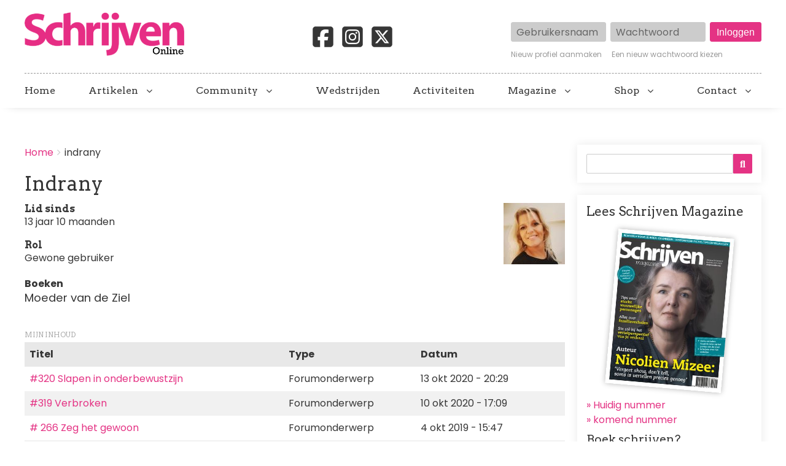

--- FILE ---
content_type: text/html; charset=UTF-8
request_url: https://schrijvenonline.org/gebruiker/indrany
body_size: 14428
content:
<!DOCTYPE html>
<html lang="nl" dir="ltr" prefix="og: https://ogp.me/ns#" class="no-js adaptivetheme">
  <head>
    <!-- Google Tag Manager -->
      <script>(function(w,d,s,l,i){w[l]=w[l]||[];w[l].push({'gtm.start':
      new Date().getTime(),event:'gtm.js'});var f=d.getElementsByTagName(s)[0],
      j=d.createElement(s),dl=l!='dataLayer'?'&l='+l:'';j.async=true;j.src=
      'https://www.googletagmanager.com/gtm.js?id='+i+dl;f.parentNode.insertBefore(j,f);
      })(window,document,'script','dataLayer','GTM-5P88HHH');</script>
    <!-- End Google Tag Manager -->
    <link rel="stylesheet" href="https://cdnjs.cloudflare.com/ajax/libs/font-awesome/6.7.2/css/brands.min.css" integrity="sha512-58P9Hy7II0YeXLv+iFiLCv1rtLW47xmiRpC1oFafeKNShp8V5bKV/ciVtYqbk2YfxXQMt58DjNfkXFOn62xE+g==" crossorigin="anonymous" referrerpolicy="no-referrer">
    
    <meta charset="utf-8" />
<noscript><style>form.antibot * :not(.antibot-message) { display: none !important; }</style>
</noscript><meta name="description" content="Schrijven Online" />
<link rel="canonical" href="https://schrijvenonline.org/gebruiker/indrany" />
<meta name="Generator" content="Drupal 9 (https://www.drupal.org)" />
<meta name="MobileOptimized" content="width" />
<meta name="HandheldFriendly" content="true" />
<meta name="viewport" content="width=device-width, initial-scale=1.0" />
<link rel="icon" href="/sites/schrijvenonline.org/files/favicon-so_0.png" type="image/png" />

    <title>Indrany | Schrijven Online</title>
    <link rel="stylesheet" media="all" href="/sites/schrijvenonline.org/files/css/css_j5fMGzn-kbfnXbQLsHSui7wqiSSn6T_EbHibVGVxEIc.css" />
<link rel="stylesheet" media="all" href="/sites/schrijvenonline.org/files/css/css_8b6lmBriTqSWxlnYQwtMZrHph1VeOgY2Qfavhor7X0w.css" />

    <script src="/core/assets/vendor/modernizr/modernizr.min.js?v=3.11.7"></script>
<script src="/core/misc/modernizr-additional-tests.js?v=3.11.7"></script>

  </head><body role="document" class="layout-type--page-layout user-logged-out path-not-frontpage path-user path-gebruiker-indrany theme-name--schrijven-online">
    <!-- Google Tag Manager (noscript) -->
      <noscript><iframe src="https://www.googletagmanager.com/ns.html?id=GTM-5P88HHH" height="0" width="0" style="display:none;visibility:hidden"></iframe></noscript>
    <!-- End Google Tag Manager (noscript) -->
        <a href="#block-schrijven-online-content" class="visually-hidden focusable skip-link">Overslaan en naar de inhoud gaan</a>
    
      <div class="dialog-off-canvas-main-canvas" data-off-canvas-main-canvas>
    
<div class="page js-layout">
  <div data-at-row="header" class="l-header l-row">
  
  <header class="l-pr page__row pr-header" role="banner" id="masthead">
    <div class="l-rw regions container pr-header__rw arc--1 hr--1" data-at-regions="">
      <div  data-at-region="1" data-at-block-count="2" class="l-r region pr-header__header-first" id="rid-header-first"><div id="block-schrijven-online-branding" class="l-bl block block-branding block-config-provider--system block-plugin-id--system-branding-block has-logo" id="system-branding-block">
  <div class="block__inner block-branding__inner">

    <div class="block__content block-branding__content site-branding"><a href="/" title="Home" itemprop="url" rel="home" class="site-branding__logo-link"><img src="/sites/schrijvenonline.org/files/logo-so2_0.png" alt="Home" itemprop="logo" class="site-branding__logo-img" /></a></div></div>
</div>
<div id="block-socialmedia-2" class="l-bl block block-config-provider--block-content block-plugin-id--block-content-f7ac6c2b-bb78-43f7-a936-de25c64a16c2 block--type-basic block--view-mode-full"id="block-contentf7ac6c2b-bb78-43f7-a936-de25c64a16c2">
  <div class="block__inner">

    <div class="block__content"><div class="clearfix text-formatted field field-block-content--body field-formatter-text-default field-name-body field-type-text-with-summary field-label-hidden has-single"><div class="field__items"><div class="field__item"><a href="https://www.facebook.com/SchrijvenMagazine/" target="_blank"><svg xmlns="http://www.w3.org/2000/svg" viewBox="0 0 640 640"><path d="M160 96C124.7 96 96 124.7 96 160L96 480C96 515.3 124.7 544 160 544L258.2 544L258.2 398.2L205.4 398.2L205.4 320L258.2 320L258.2 286.3C258.2 199.2 297.6 158.8 383.2 158.8C399.4 158.8 427.4 162 438.9 165.2L438.9 236C432.9 235.4 422.4 235 409.3 235C367.3 235 351.1 250.9 351.1 292.2L351.1 320L434.7 320L420.3 398.2L351 398.2L351 544L480 544C515.3 544 544 515.3 544 480L544 160C544 124.7 515.3 96 480 96L160 96z"/></svg></a><a href="https://www.instagram.com/schrijvenmagazine/" target="_blank"><svg xmlns="http://www.w3.org/2000/svg" viewBox="0 0 640 640"><path d="M290.4 275.7C274 286 264.5 304.5 265.5 323.8C266.6 343.2 278.2 360.4 295.6 368.9C313.1 377.3 333.8 375.5 349.6 364.3C366 354 375.5 335.5 374.5 316.2C373.4 296.8 361.8 279.6 344.4 271.1C326.9 262.7 306.2 264.5 290.4 275.7zM432.7 207.3C427.5 202.1 421.2 198 414.3 195.3C396.2 188.2 356.7 188.5 331.2 188.8C327.1 188.8 323.3 188.9 320 188.9C316.7 188.9 312.8 188.9 308.6 188.8C283.1 188.5 243.8 188.1 225.7 195.3C218.8 198 212.6 202.1 207.3 207.3C202 212.5 198 218.8 195.3 225.7C188.2 243.8 188.6 283.4 188.8 308.9C188.8 313 188.9 316.8 188.9 320C188.9 323.2 188.9 327 188.8 331.1C188.6 356.6 188.2 396.2 195.3 414.3C198 421.2 202.1 427.4 207.3 432.7C212.5 438 218.8 442 225.7 444.7C243.8 451.8 283.3 451.5 308.8 451.2C312.9 451.2 316.7 451.1 320 451.1C323.3 451.1 327.2 451.1 331.4 451.2C356.9 451.5 396.2 451.9 414.3 444.7C421.2 442 427.4 437.9 432.7 432.7C438 427.5 442 421.2 444.7 414.3C451.9 396.3 451.5 356.9 451.2 331.3C451.2 327.1 451.1 323.2 451.1 319.9C451.1 316.6 451.1 312.8 451.2 308.5C451.5 283 451.9 243.6 444.7 225.5C442 218.6 437.9 212.4 432.7 207.1L432.7 207.3zM365.6 251.8C383.7 263.9 396.2 282.7 400.5 304C404.8 325.3 400.3 347.5 388.2 365.6C382.2 374.6 374.5 382.2 365.6 388.2C356.7 394.2 346.6 398.3 336 400.4C314.7 404.6 292.5 400.2 274.4 388.1C256.3 376 243.8 357.2 239.5 335.9C235.2 314.6 239.7 292.4 251.7 274.3C263.7 256.2 282.6 243.7 303.9 239.4C325.2 235.1 347.4 239.6 365.5 251.6L365.6 251.6zM394.8 250.5C391.7 248.4 389.2 245.4 387.7 241.9C386.2 238.4 385.9 234.6 386.6 230.8C387.3 227 389.2 223.7 391.8 221C394.4 218.3 397.9 216.5 401.6 215.8C405.3 215.1 409.2 215.4 412.7 216.9C416.2 218.4 419.2 220.8 421.3 223.9C423.4 227 424.5 230.7 424.5 234.5C424.5 237 424 239.5 423.1 241.8C422.2 244.1 420.7 246.2 419 248C417.3 249.8 415.1 251.2 412.8 252.2C410.5 253.2 408 253.7 405.5 253.7C401.7 253.7 398 252.6 394.9 250.5L394.8 250.5zM544 160C544 124.7 515.3 96 480 96L160 96C124.7 96 96 124.7 96 160L96 480C96 515.3 124.7 544 160 544L480 544C515.3 544 544 515.3 544 480L544 160zM453 453C434.3 471.7 411.6 477.6 386 478.9C359.6 480.4 280.4 480.4 254 478.9C228.4 477.6 205.7 471.7 187 453C168.3 434.3 162.4 411.6 161.2 386C159.7 359.6 159.7 280.4 161.2 254C162.5 228.4 168.3 205.7 187 187C205.7 168.3 228.5 162.4 254 161.2C280.4 159.7 359.6 159.7 386 161.2C411.6 162.5 434.3 168.3 453 187C471.7 205.7 477.6 228.4 478.8 254C480.3 280.3 480.3 359.4 478.8 385.9C477.5 411.5 471.7 434.2 453 452.9L453 453z"/></svg></a><a href="https://x.com/schrijvenonline" target="_blank"><svg xmlns="http://www.w3.org/2000/svg" viewBox="0 0 640 640"><path d="M160 96C124.7 96 96 124.7 96 160L96 480C96 515.3 124.7 544 160 544L480 544C515.3 544 544 515.3 544 480L544 160C544 124.7 515.3 96 480 96L160 96zM457.1 180L353.3 298.6L475.4 460L379.8 460L305 362.1L219.3 460L171.8 460L282.8 333.1L165.7 180L263.7 180L331.4 269.5L409.6 180L457.1 180zM419.3 431.6L249.4 206.9L221.1 206.9L392.9 431.6L419.3 431.6z"/></svg></a></div></div>
</div>
</div></div>
</div>
<div id="block-userlogin" class="l-bl block block-config-provider--user block-plugin-id--user-login-block"id="user-login-block">
  <div class="block__inner">

    <div class="block__content"><form class="user-login-form has-placeholders antibot" data-drupal-selector="user-login-form" data-action="/gebruiker/indrany?destination=/gebruiker/indrany" action="/antibot" method="post" id="user-login-form" accept-charset="UTF-8" role="form">
  <noscript>
  <div class="antibot-no-js antibot-message antibot-message-warning">JavaScript moet ingeschakeld zijn om dit formulier te kunnen gebruiken.</div>
</noscript>
<div class="js-form-item form-item js-form-type-textfield form-type-textfield js-form-item-name form-item-name form-no-label">
      <label for="edit-name" class="visually-hidden js-form-required form-required">Gebruikersnaam</label>
        <input autocorrect="none" autocapitalize="none" spellcheck="false" placeholder="Gebruikersnaam" data-drupal-selector="edit-name" type="text" id="edit-name" name="name" value="" size="15" maxlength="60" class="form-text required" required="required" aria-required="true" />

        </div>
<div class="js-form-item form-item js-form-type-password form-type-password js-form-item-pass form-item-pass form-no-label">
      <label for="edit-pass" class="visually-hidden js-form-required form-required">Wachtwoord</label>
        <input placeholder="Wachtwoord" data-drupal-selector="edit-pass" type="password" id="edit-pass" name="pass" size="15" maxlength="128" class="form-text required" required="required" aria-required="true" />

        </div>
<input autocomplete="off" data-drupal-selector="form-vjtgyeormiq6cfvutx6gqojuarf4rkuyn1ul7qjbdxm" type="hidden" name="form_build_id" value="form-vjtgyeOrmiQ6cfvutX6gQojUarf4rkuyN1uL7QJBdxM" />
<input data-drupal-selector="edit-user-login-form" type="hidden" name="form_id" value="user_login_form" />
<input data-drupal-selector="edit-antibot-key" type="hidden" name="antibot_key" value="" />
<div data-drupal-selector="edit-actions" class="form-actions element-container-wrapper js-form-wrapper form-wrapper" id="edit-actions"><input data-drupal-selector="edit-submit" type="submit" id="edit-submit" name="op" value="Inloggen" class="button js-form-submit form-submit" />
</div>

</form>
<div class="item-list"><ul class="item-list__list"><li class="item-list__item"><a href="/user/register" title="Nieuwe gebruikersaccount aanmaken." class="create-account-link">Nieuw profiel aanmaken</a></li><li class="item-list__item"><a href="/user/password" title="Wachtwoord reset-instructies per e-mail versturen." class="request-password-link">Een nieuw wachtwoord kiezen</a></li></ul></div></div></div>
</div>
</div>
    </div>
  </header>
  
</div>
<div data-at-row="navbar" class="l-navbar l-row">
  
  <div class="l-pr page__row pr-navbar" id="navbar">
    <div class="l-rw regions container pr-navbar__rw arc--1 hr--1" data-at-regions="">
      <div  data-at-region="1" class="l-r region pr-navbar__navbar" id="rid-navbar"><svg style="display:none;">
    <symbol id="rm-toggle__icon--open" viewBox="0 0 1792 1792" preserveAspectRatio="xMinYMid meet">
    <path class="rm-toggle__icon__path" d="M1664 1344v128q0 26-19 45t-45 19h-1408q-26 0-45-19t-19-45v-128q0-26 19-45t45-19h1408q26 0 45 19t19 45zm0-512v128q0 26-19 45t-45 19h-1408q-26 0-45-19t-19-45v-128q0-26 19-45t45-19h1408q26 0 45 19t19 45zm0-512v128q0 26-19 45t-45 19h-1408q-26 0-45-19t-19-45v-128q0-26 19-45t45-19h1408q26 0 45 19t19 45z"/>
  </symbol>
    <symbol id="rm-toggle__icon--close" viewBox="0 0 1792 1792" preserveAspectRatio="xMinYMid meet">
    <path class="rm-toggle__icon__path" d="M1490 1322q0 40-28 68l-136 136q-28 28-68 28t-68-28l-294-294-294 294q-28 28-68 28t-68-28l-136-136q-28-28-28-68t28-68l294-294-294-294q-28-28-28-68t28-68l136-136q28-28 68-28t68 28l294 294 294-294q28-28 68-28t68 28l136 136q28 28 28 68t-28 68l-294 294 294 294q28 28 28 68z"/>
  </symbol>
</svg>
<nav role="navigation" aria-labelledby="block-schrijven-online-main-menu-menu" id="block-schrijven-online-main-menu" class="l-bl rm-block rm-config-provider--system rm-plugin-id--system-menu-block-main js-hide" id="system-menu-blockmain">
  <div class="rm-block__inner">
    <div class="rm-toggle">
      <button href="#rm-content" class="rm-toggle__link un-button" role='button' aria-controls="rm-content" aria-expanded="false">
                <svg class="rm-toggle__icon">
          <use id="rm-toggle__icon--use" xlink:href="#rm-toggle__icon--open"></use>
        </svg>
                <span class="rm-toggle__label" id="block-schrijven-online-main-menu-menu">Hoofdmenu</span>
      </button>
    </div><div class="rm-block__content" id="rm-content">
        <span id="rm-accordion-trigger" class="hidden">
            <button class="rm-accordion-trigger un-button" role='button' aria-controls="child-menu" aria-expanded="false">
              <svg class="rm-accordion-trigger__icon" viewBox="0 0 1792 1792" preserveAspectRatio="xMinYMid meet"><path d="M1600 736v192q0 40-28 68t-68 28h-416v416q0 40-28 68t-68 28h-192q-40 0-68-28t-28-68v-416h-416q-40 0-68-28t-28-68v-192q0-40 28-68t68-28h416v-416q0-40 28-68t68-28h192q40 0 68 28t28 68v416h416q40 0 68 28t28 68z"/></svg>
                            <span class="visually-hidden">Toggle sub-menu</span>
            </button>
          </span>
    <ul class="menu odd menu-level-1 menu-name--main">      
                          
      
            <li class="menu__item menu__item-title--home" id="menu-name--main__home">

        <span class="menu__link--wrapper">
          <a href="/" class="menu__link" data-drupal-link-system-path="&lt;front&gt;">Home</a>
        </span>

        
      </li>                    
                          
      
            <li class="menu__item is-parent menu__item--expanded menu__item--no-link menu__item-title--artikelen" id="menu-name--main__artikelen">

        <span class="menu__link--wrapper is-parent__wrapper">
          <span class="menu__link">Artikelen</span>
        </span>

                  
    <ul      class="menu is-child even menu-level-2">      
                          
      
            <li class="menu__item menu__item-title--nieuws" id="menu-name--main__nieuws">

        <span class="menu__link--wrapper">
          <a href="/nieuws" class="menu__link" data-drupal-link-system-path="nieuws">Nieuws</a>
        </span>

        
      </li>      
                          
      
            <li class="menu__item menu__item-title--tips" id="menu-name--main__tips">

        <span class="menu__link--wrapper">
          <a href="/tips" class="menu__link" data-drupal-link-system-path="tips">Tips</a>
        </span>

        
      </li>      
                          
      
            <li class="menu__item menu__item-title--blogs" id="menu-name--main__blogs">

        <span class="menu__link--wrapper">
          <a href="/blogs" class="menu__link" data-drupal-link-system-path="blogs">Blogs</a>
        </span>

        
      </li>      
                          
      
            <li class="menu__item menu__item-title--online-magazines" id="menu-name--main__online-magazines">

        <span class="menu__link--wrapper">
          <a href="/online-magazines" title="Wil je de volgende stap zetten in je schrijfavontuur?" class="menu__link" data-drupal-link-system-path="node/153601">Online magazines</a>
        </span>

        
      </li>      
            
      
            <li class="menu__item menu__item-title--schrijven-deelt" id="menu-name--main__schrijven-deelt">

        <span class="menu__link--wrapper">
          <a href="https://schrijvenonline.org/schrijven-deelt" class="menu__link">Schrijven deelt</a>
        </span>

        
      </li></ul>
  
        
      </li>                    
                          
      
            <li class="menu__item is-parent menu__item--expanded menu__item--no-link menu__item-title--community" id="menu-name--main__community">

        <span class="menu__link--wrapper is-parent__wrapper">
          <span title="Doe mee met onze schrijfcommunity" class="menu__link">Community</span>
        </span>

                  
    <ul      class="menu is-child even menu-level-2">      
                          
      
            <li class="menu__item menu__item-title--forum" id="menu-name--main__forum">

        <span class="menu__link--wrapper">
          <a href="/forum" class="menu__link" data-drupal-link-system-path="forum">Forum</a>
        </span>

        
      </li>      
                          
      
            <li class="menu__item menu__item-title--proeflezen" id="menu-name--main__proeflezen">

        <span class="menu__link--wrapper">
          <a href="/proeflezen" class="menu__link" data-drupal-link-system-path="proeflezen">Proeflezen</a>
        </span>

        
      </li>      
                          
      
            <li class="menu__item menu__item-title--boekpresentaties" id="menu-name--main__boekpresentaties">

        <span class="menu__link--wrapper">
          <a href="/boekpresentaties" class="menu__link" data-drupal-link-system-path="boekpresentaties">Boekpresentaties</a>
        </span>

        
      </li>      
                          
      
            <li class="menu__item menu__item-title--alice" id="menu-name--main__alice">

        <span class="menu__link--wrapper">
          <a href="/alice" title="Stuur je werk in voor Alice" class="menu__link" data-drupal-link-system-path="node/131398">Alice</a>
        </span>

        
      </li></ul>
  
        
      </li>      
                          
      
            <li class="menu__item menu__item-title--wedstrijden" id="menu-name--main__wedstrijden">

        <span class="menu__link--wrapper">
          <a href="/wedstrijden" title="Een overzicht van schrijfwedstrijden" class="menu__link" data-drupal-link-system-path="wedstrijden">Wedstrijden</a>
        </span>

        
      </li>      
                          
      
            <li class="menu__item menu__item-title--activiteiten" id="menu-name--main__activiteiten">

        <span class="menu__link--wrapper">
          <a href="/activiteiten" title="Een overzicht van schrijfactiviteiten" class="menu__link" data-drupal-link-system-path="activiteiten">Activiteiten</a>
        </span>

        
      </li>                    
            
      
            <li class="menu__item is-parent menu__item--expanded menu__item-title--magazine" id="menu-name--main__magazine">

        <span class="menu__link--wrapper is-parent__wrapper">
          <a href="https://abonnement.schrijvenonline.org/?utm_source=Site&amp;utm_medium=Menu&amp;utm_campaign=SOMENU" title="Alles over Schrijven Magazine" class="menu__link">Magazine</a>
        </span>

                  
    <ul      class="menu is-child even menu-level-2">      
            
      
            <li class="menu__item menu__item-title--schrijven-magazine" id="menu-name--main__schrijven-magazine">

        <span class="menu__link--wrapper">
          <a href="https://abonnement.schrijvenonline.org/?utm_source=Site&amp;utm_medium=Menu&amp;utm_campaign=SOMENU" title="Neem een abonnement op Schrijven Magazine" class="menu__link">Schrijven Magazine</a>
        </span>

        
      </li>      
                          
      
            <li class="menu__item menu__item-title--schrijven-magazine-plus" id="menu-name--main__schrijven-magazine-plus">

        <span class="menu__link--wrapper">
          <a href="/plus" class="menu__link" data-drupal-link-system-path="node/124541">Schrijven Magazine Plus</a>
        </span>

        
      </li>      
                          
      
            <li class="menu__item menu__item-title--lees-onze-gratis-magazines" id="menu-name--main__lees-onze-gratis-magazines">

        <span class="menu__link--wrapper">
          <a href="/lees-onze-gratis-magazines" class="menu__link" data-drupal-link-system-path="node/148534">Lees onze gratis magazines</a>
        </span>

        
      </li>      
                          
      
            <li class="menu__item menu__item-title--losse-nummers" id="menu-name--main__losse-nummers">

        <span class="menu__link--wrapper">
          <a href="/magazine/losse-nummers" title="Bestel eerder verschenen nummer van het magazine" class="menu__link" data-drupal-link-system-path="node/147479">Losse nummers</a>
        </span>

        
      </li></ul>
  
        
      </li>                    
                          
      
            <li class="menu__item is-parent menu__item--expanded menu__item--no-link menu__item-title--shop" id="menu-name--main__shop">

        <span class="menu__link--wrapper is-parent__wrapper">
          <span class="menu__link">Shop</span>
        </span>

                  
    <ul      class="menu is-child even menu-level-2">      
            
      
            <li class="menu__item menu__item-title--schrijfcursussen" id="menu-name--main__schrijfcursussen">

        <span class="menu__link--wrapper">
          <a href="https://schrijfcursussen.nu" title="Volg een schrijfcursus" class="menu__link">Schrijfcursussen</a>
        </span>

        
      </li>      
            
      
            <li class="menu__item menu__item-title--manuscriptanalyse" id="menu-name--main__manuscriptanalyse">

        <span class="menu__link--wrapper">
          <a href="https://schrijfcursussen.nu/product/manuscriptanalyse/" title="Check je verhaal" class="menu__link">Manuscriptanalyse</a>
        </span>

        
      </li>      
            
      
            <li class="menu__item menu__item-title--schrijfboeken" id="menu-name--main__schrijfboeken">

        <span class="menu__link--wrapper">
          <a href="https://schrijfcursussen.nu/product-categorie/schrijfboeken/" title="Alles wat een schrijver moet weten!" class="menu__link">Schrijfboeken</a>
        </span>

        
      </li></ul>
  
        
      </li>                    
                          
      
            <li class="menu__item is-parent menu__item--expanded menu__item-title--contact" id="menu-name--main__contact">

        <span class="menu__link--wrapper is-parent__wrapper">
          <a href="/contact" title="Neem contact op" class="menu__link" data-drupal-link-system-path="node/147014">Contact</a>
        </span>

                  
    <ul      class="menu is-child even menu-level-2">      
                          
      
            <li class="menu__item menu__item-title--adverteren" id="menu-name--main__adverteren">

        <span class="menu__link--wrapper">
          <a href="/adverteren" class="menu__link" data-drupal-link-system-path="node/2096">Adverteren</a>
        </span>

        
      </li>      
                          
      
            <li class="menu__item menu__item-title--gastauteur-worden" id="menu-name--main__gastauteur-worden">

        <span class="menu__link--wrapper">
          <a href="/gastauteur-worden" class="menu__link" data-drupal-link-system-path="node/142716">Gastauteur worden</a>
        </span>

        
      </li>      
                          
      
            <li class="menu__item menu__item-title--stage-lopen" id="menu-name--main__stage-lopen">

        <span class="menu__link--wrapper">
          <a href="/nieuws/5-redenen-om-stage-te-komen-lopen-bij-schrijven-online" title="5 redenen om stage te komen lopen bij Schrijven Online" class="menu__link" data-drupal-link-system-path="node/142201">Stage lopen</a>
        </span>

        
      </li></ul>
  
        
      </li></ul>
  

</div></div>
</nav>
</div>
    </div>
  </div>
  
</div>
<div data-at-row="highlighted" class="l-highlighted l-row">
  
  <div class="l-pr page__row pr-highlighted" id="highlighted">
    <div class="l-rw regions container pr-highlighted__rw arc--1 hr--1" data-at-regions="">
      <div  data-at-region="1" data-at-block-count="1" class="l-r region pr-highlighted__highlighted" id="rid-highlighted"><div id="block-schrijvenleaderboard" class="l-bl block block-config-provider--block-content block-plugin-id--block-content-b95e3798-c2e1-4d90-a00d-efab049574eb block--type-basic block--view-mode-full"id="block-contentb95e3798-c2e1-4d90-a00d-efab049574eb">
  <div class="block__inner">

    <div class="block__content"><div class="clearfix text-formatted field field-block-content--body field-formatter-text-default field-name-body field-type-text-with-summary field-label-hidden has-single"><div class="field__items"><div class="field__item"><ins data-revive-zoneid="119" data-revive-block="1" data-revive-id="6140c8669d19a2cc462db2febcf8950c"></ins></div></div>
</div>
</div></div>
</div>
<div class="l-bl block--messages" id="system-messages-block" data-drupal-messages><div data-drupal-messages-fallback class="hidden"></div></div></div>
    </div>
  </div>
  
</div>
<div data-at-row="main" class="l-main l-row">
  
  <div class="l-pr page__row pr-main regions-multiple" id="main-content">
    <div class="l-rw regions container pr-main__rw arc--2 hr--1-3" data-at-regions="">
      <div  data-at-region="1" data-at-block-count="7" class="l-r region pr-main__content" id="rid-content"><div role="navigation" aria-labelledby="block-schrijven-online-breadcrumbs-menu" id="block-schrijven-online-breadcrumbs" class="l-bl block block-breadcrumbs block-config-provider--system block-plugin-id--system-breadcrumb-block" id="system-breadcrumb-block">
  <div class="block__inner">

    
    <h2 class="visually-hidden block__title block-breadcrumbs__title" id="block-schrijven-online-breadcrumbs-menu"><span>Breadcrumbs</span></h2>
    
      <div class="breadcrumb">
    <nav class="is-responsive is-horizontal" data-at-responsive-list>
      <div class="is-responsive__list">
        <h3 class="visually-hidden breadcrumb__title">You are here:</h3>
        <ol class="breadcrumb__list"><li class="breadcrumb__list-item is-responsive__item"><a href="/" class="breadcrumb__link">Home</a></li><li class="breadcrumb__list-item is-responsive__item"><span class="breadcrumb__link">indrany</span></li></ol>
      </div>
    </nav>
  </div></div>
</div>
<main id="block-schrijven-online-content" class="l-bl block block-main-content" role="main" id="system-main-block">
  
    <div class="user user--view-mode-full user--type-user user--id-14761 atl atl--layout-onecol layout layout--onecol">
    <div  class="layout__region layout__region--content">
      <div class="field field-user--username field-formatter-ds-field field-name-username field-type-ds field-label-hidden has-single"><div class="field__items"><div class="field__item"><h1 class="page-title">
  Indrany
</h1>
</div></div>
</div>
<div class="field field-user--user-picture field-formatter-image field-name-user-picture field-type-image field-label-hidden has-single"><figure class="field-type-image__figure image-count-1"><div class="field-type-image__item">
        <img loading="lazy" src="/sites/schrijvenonline.org/files/styles/thumbnail/public/pictures/20191024_182821.jpg?itok=A3OdDSH3" width="100" height="100" alt="Profile picture for user Indrany" class="image-style-thumbnail" />

</div>
    </figure></div>
<div class="js-form-item form-item js-form-type-item form-type-item js-form-item- form-item- form-no-label">
        <h4 class="label">Lid sinds</h4> 13 jaar 10 maanden
        </div>
<div class="item-list"><h3 class="item-list__title">Rol</h3><ul class="item-list__list"><li class="item-list__item">Gewone gebruiker</li></ul></div><div class="clearfix text-formatted field field-user--profile-boeken field-formatter-text-default field-name-profile-boeken field-type-text-long field-label-above has-single"><h3 class="field__label">Boeken</h3><div class="field__items"><div class="field__item"><p>Moeder van de Ziel</p>
</div></div>
</div>

    </div>
  </div>


  
</main>
<div class="views-element-container l-bl block block-config-provider--views block-plugin-id--views-block-mijn-berichten-block-1 has-title" id="block-views-block-mijn-berichten-block-1" role="region" aria-labelledby="block-views-block-mijn-berichten-block-1-title"id="views-blockmijn-berichten-block-1">
  <div class="block__inner">

    <h2  class="block__title" id="block-views-block-mijn-berichten-block-1-title"><span>Mijn inhoud</span></h2><div class="block__content"><div class="element-container-wrapper"><div class="view view-mijn-berichten view-id-mijn_berichten view-display-id-block_1 js-view-dom-id-c76ef49a7f88aabb69b91a678a8228af5aefedc9b8678612aba4d891456b3c1a">
  
    
      
      <div class="view-content view-rows">
      <table class="table views-table views-view-table cols-4">
        <thead class="table__header">
      <tr class="table__row">
                                                  <th id="view-title-table-column" class="table__cell views-field views-field-title" scope="col">Titel</th>
                                                  <th id="view-type-table-column" class="table__cell views-field views-field-type" scope="col">Type</th>
                                                  <th id="view-created-table-column" class="table__cell views-field views-field-created" scope="col">Datum</th>
                                                  <th class="table__cell views-field views-field-timestamp" scope="col"></th>
              </tr>
    </thead>
    <tbody class="table__body">
                <tr class="table__row odd">
                                                                                        <td headers="view-title-table-column" class="views-field views-field-title table__cell"><a href="/forum/themaforums/wekelijkse-schrijfopdracht/150093" hreflang="nl">#320 Slapen in onderbewustzijn</a>          </td>
                                                                                        <td headers="view-type-table-column" class="views-field views-field-type table__cell">Forumonderwerp          </td>
                                                                                        <td headers="view-created-table-column" class="views-field views-field-created table__cell">13 okt 2020 - 20:29          </td>
                                                                                        <td class="views-field views-field-timestamp table__cell">          </td>
              </tr>
                <tr class="table__row even">
                                                                                        <td headers="view-title-table-column" class="views-field views-field-title table__cell"><a href="/forum/themaforums/wekelijkse-schrijfopdracht/150079" hreflang="nl">#319 Verbroken</a>          </td>
                                                                                        <td headers="view-type-table-column" class="views-field views-field-type table__cell">Forumonderwerp          </td>
                                                                                        <td headers="view-created-table-column" class="views-field views-field-created table__cell">10 okt 2020 - 17:09          </td>
                                                                                        <td class="views-field views-field-timestamp table__cell">          </td>
              </tr>
                <tr class="table__row odd">
                                                                                        <td headers="view-title-table-column" class="views-field views-field-title table__cell"><a href="/forum/themaforums/wekelijkse-schrijfopdracht/147124" hreflang="nl"># 266 Zeg het gewoon</a>          </td>
                                                                                        <td headers="view-type-table-column" class="views-field views-field-type table__cell">Forumonderwerp          </td>
                                                                                        <td headers="view-created-table-column" class="views-field views-field-created table__cell">4 okt 2019 - 15:47          </td>
                                                                                        <td class="views-field views-field-timestamp table__cell">          </td>
              </tr>
                <tr class="table__row even">
                                                                                        <td headers="view-title-table-column" class="views-field views-field-title table__cell"><a href="/forum/themaforums/wekelijkse-schrijfopdracht/147078" hreflang="nl"> # 265 Voorbij</a>          </td>
                                                                                        <td headers="view-type-table-column" class="views-field views-field-type table__cell">Forumonderwerp          </td>
                                                                                        <td headers="view-created-table-column" class="views-field views-field-created table__cell">27 sep 2019 - 13:51          </td>
                                                                                        <td class="views-field views-field-timestamp table__cell">          </td>
              </tr>
                <tr class="table__row odd">
                                                                                        <td headers="view-title-table-column" class="views-field views-field-title table__cell"><a href="/forum/themaforums/wekelijkse-schrijfopdracht/146578" hreflang="nl"># 255 Ochtendgloren</a>          </td>
                                                                                        <td headers="view-type-table-column" class="views-field views-field-type table__cell">Forumonderwerp          </td>
                                                                                        <td headers="view-created-table-column" class="views-field views-field-created table__cell">18 jul 2019 - 15:34          </td>
                                                                                        <td class="views-field views-field-timestamp table__cell">          </td>
              </tr>
                <tr class="table__row even">
                                                                                        <td headers="view-title-table-column" class="views-field views-field-title table__cell"><a href="/forum/themaforums/wekelijkse-schrijfopdracht/146529" hreflang="nl"># 254 Verrassingsreis ( aangepast) </a>          </td>
                                                                                        <td headers="view-type-table-column" class="views-field views-field-type table__cell">Forumonderwerp          </td>
                                                                                        <td headers="view-created-table-column" class="views-field views-field-created table__cell">12 jul 2019 - 12:28          </td>
                                                                                        <td class="views-field views-field-timestamp table__cell">          </td>
              </tr>
                <tr class="table__row odd">
                                                                                        <td headers="view-title-table-column" class="views-field views-field-title table__cell"><a href="/forum/themaforums/wekelijkse-schrijfopdracht/146472" hreflang="nl"># 253 Ravage</a>          </td>
                                                                                        <td headers="view-type-table-column" class="views-field views-field-type table__cell">Forumonderwerp          </td>
                                                                                        <td headers="view-created-table-column" class="views-field views-field-created table__cell">5 jul 2019 - 13:44          </td>
                                                                                        <td class="views-field views-field-timestamp table__cell">          </td>
              </tr>
                <tr class="table__row even">
                                                                                        <td headers="view-title-table-column" class="views-field views-field-title table__cell"><a href="/forum/themaforums/wekelijkse-schrijfopdracht/146421" hreflang="nl"># 252   Vakantie</a>          </td>
                                                                                        <td headers="view-type-table-column" class="views-field views-field-type table__cell">Forumonderwerp          </td>
                                                                                        <td headers="view-created-table-column" class="views-field views-field-created table__cell">28 jun 2019 - 14:21          </td>
                                                                                        <td class="views-field views-field-timestamp table__cell">          </td>
              </tr>
                <tr class="table__row odd">
                                                                                        <td headers="view-title-table-column" class="views-field views-field-title table__cell"><a href="/forum/themaforums/wekelijkse-schrijfopdracht/145672" hreflang="nl"># 235 Sport, het vergeten verlangen</a>          </td>
                                                                                        <td headers="view-type-table-column" class="views-field views-field-type table__cell">Forumonderwerp          </td>
                                                                                        <td headers="view-created-table-column" class="views-field views-field-created table__cell">2 mrt 2019 - 15:31          </td>
                                                                                        <td class="views-field views-field-timestamp table__cell">          </td>
              </tr>
                <tr class="table__row even">
                                                                                        <td headers="view-title-table-column" class="views-field views-field-title table__cell"><a href="/forum/themaforums/wekelijkse-schrijfopdracht/144873" hreflang="nl">#223 De magie van kerstavond</a>          </td>
                                                                                        <td headers="view-type-table-column" class="views-field views-field-type table__cell">Forumonderwerp          </td>
                                                                                        <td headers="view-created-table-column" class="views-field views-field-created table__cell">9 dec 2018 - 14:57          </td>
                                                                                        <td class="views-field views-field-timestamp table__cell">          </td>
              </tr>
      </tbody>
</table>

    </div>
  
      <nav class="pager pager--full" role="navigation" aria-labelledby="pagination-heading">
    <h4 id="pagination-heading" class="visually-hidden">Paginering</h4>
    <ul class="pager__items">
            <ul class="pager__items__num-pages js-pager__items"><li class="pager__item pager__item--num pager__item--num-first  is-active"><a href="?page=0" class="pager__link pager__link--is-active" title="Huidige pagina">
              <span class="visually-hidden">Huidige pagina</span>
              <span class="pager__key">1</span>
              </a>
          </li>
        <li class="pager__item pager__item--num"><a href="?page=1" class="pager__link" title="Go to page 2">
              <span class="visually-hidden">Page</span>
              <span class="pager__key">2</span>
              </a>
          </li>
        <li class="pager__item pager__item--num"><a href="?page=2" class="pager__link" title="Go to page 3">
              <span class="visually-hidden">Page</span>
              <span class="pager__key">3</span>
              </a>
          </li>
        <li class="pager__item pager__item--num"><a href="?page=3" class="pager__link" title="Go to page 4">
              <span class="visually-hidden">Page</span>
              <span class="pager__key">4</span>
              </a>
          </li>
        <li class="pager__item pager__item--num  pager__item--num-last"><a href="?page=4" class="pager__link" title="Go to page 5">
              <span class="visually-hidden">Page</span>
              <span class="pager__key">5</span>
              </a>
          </li>
              </ul>
      <ul class="pager__items__next-last js-pager__items"><li class="pager__item pager__item--next pager__item--text">
            <a href="?page=1" class="pager__link" title="Ga naar volgende pagina" rel="next">
              <span class="visually-hidden">Volgende pagina</span>
              <span class="pager__next" aria-hidden="true">volgende ›</span>
            </a>
          </li><li class="pager__item pager__item--last pager__item--text">
            <a href="?page=4" class="pager__link" title="Ga naar laatste pagina">
              <span class="visually-hidden">Laatste pagina</span>
              <span class="pager__last" aria-hidden="true">laatste »</span>
            </a>
          </li></ul></ul>
  </nav>
          </div>
</div>
</div></div>
</div>
<div class="views-element-container l-bl block block-config-provider--views block-plugin-id--views-block-mijn-reacties-block-1 has-title" id="block-views-block-mijn-reacties-block-1" role="region" aria-labelledby="block-views-block-mijn-reacties-block-1-title"id="views-blockmijn-reacties-block-1">
  <div class="block__inner">

    <h2  class="block__title" id="block-views-block-mijn-reacties-block-1-title"><span>Mijn reacties</span></h2><div class="block__content"><div class="element-container-wrapper"><div class="view view-mijn-reacties view-id-mijn_reacties view-display-id-block_1 js-view-dom-id-7629294b5e30f54322e66ec0623e5396acf156a18662efde4e2ea9312998de35">
  
    
      
      <div class="view-content view-rows">
      <table class="table views-table views-view-table cols-4">
        <thead class="table__header">
      <tr class="table__row">
                                                  <th id="view-subject-table-column" class="table__cell views-field views-field-subject" scope="col">Titel reactie</th>
                                                  <th id="view-field-display-title-table-column" class="table__cell views-field views-field-field-display-title" scope="col">Titel inhoud</th>
                                                  <th id="view-created-table-column--2" class="table__cell views-field views-field-created" scope="col">Datum</th>
                                                  <th class="table__cell views-field views-field-timestamp" scope="col"></th>
              </tr>
    </thead>
    <tbody class="table__body">
                <tr class="table__row odd">
                                                                                        <td headers="view-subject-table-column" class="views-field views-field-subject table__cell"><a href="/forum/themaforums/wekelijkse-schrijfopdracht/151563#comment-634564">Onwijs leuk bedacht Fief,…</a>          </td>
                                                                                        <td headers="view-field-display-title-table-column" class="views-field views-field-field-display-title table__cell">          </td>
                                                                                        <td headers="view-created-table-column--2" class="views-field views-field-created table__cell">6 mei 2021 - 16:50          </td>
                                                                                        <td class="views-field views-field-timestamp table__cell">          </td>
              </tr>
                <tr class="table__row even">
                                                                                        <td headers="view-subject-table-column" class="views-field views-field-subject table__cell"><a href="/forum/themaforums/wekelijkse-schrijfopdracht/150130#comment-626995">Wauw, leuk verhaal Fief! …</a>          </td>
                                                                                        <td headers="view-field-display-title-table-column" class="views-field views-field-field-display-title table__cell">          </td>
                                                                                        <td headers="view-created-table-column--2" class="views-field views-field-created table__cell">25 okt 2020 - 12:22          </td>
                                                                                        <td class="views-field views-field-timestamp table__cell">          </td>
              </tr>
                <tr class="table__row odd">
                                                                                        <td headers="view-subject-table-column" class="views-field views-field-subject table__cell"><a href="/forum/themaforums/wekelijkse-schrijfopdracht/150051#comment-626738">Leuk verhaal, Leuke…</a>          </td>
                                                                                        <td headers="view-field-display-title-table-column" class="views-field views-field-field-display-title table__cell">          </td>
                                                                                        <td headers="view-created-table-column--2" class="views-field views-field-created table__cell">14 okt 2020 - 10:03          </td>
                                                                                        <td class="views-field views-field-timestamp table__cell">          </td>
              </tr>
                <tr class="table__row even">
                                                                                        <td headers="view-subject-table-column" class="views-field views-field-subject table__cell"><a href="/forum/themaforums/wekelijkse-schrijfopdracht/150093#comment-626737">Echt, kan ze altijd goed…</a>          </td>
                                                                                        <td headers="view-field-display-title-table-column" class="views-field views-field-field-display-title table__cell">          </td>
                                                                                        <td headers="view-created-table-column--2" class="views-field views-field-created table__cell">14 okt 2020 - 09:58          </td>
                                                                                        <td class="views-field views-field-timestamp table__cell">          </td>
              </tr>
                <tr class="table__row odd">
                                                                                        <td headers="view-subject-table-column" class="views-field views-field-subject table__cell"><a href="/forum/themaforums/wekelijkse-schrijfopdracht/150069#comment-626734">Hey, sorry Fief, je hebt…</a>          </td>
                                                                                        <td headers="view-field-display-title-table-column" class="views-field views-field-field-display-title table__cell">          </td>
                                                                                        <td headers="view-created-table-column--2" class="views-field views-field-created table__cell">13 okt 2020 - 20:38          </td>
                                                                                        <td class="views-field views-field-timestamp table__cell">          </td>
              </tr>
                <tr class="table__row even">
                                                                                        <td headers="view-subject-table-column" class="views-field views-field-subject table__cell"><a href="/forum/themaforums/wekelijkse-schrijfopdracht/150087#comment-626733">Hey, 

 

Rob wurmt zich…</a>          </td>
                                                                                        <td headers="view-field-display-title-table-column" class="views-field views-field-field-display-title table__cell">          </td>
                                                                                        <td headers="view-created-table-column--2" class="views-field views-field-created table__cell">13 okt 2020 - 20:35          </td>
                                                                                        <td class="views-field views-field-timestamp table__cell">          </td>
              </tr>
                <tr class="table__row odd">
                                                                                        <td headers="view-subject-table-column" class="views-field views-field-subject table__cell"><a href="/forum/themaforums/wekelijkse-schrijfopdracht/150069#comment-626705">Hey Dos, 

 

Goed bewaren…</a>          </td>
                                                                                        <td headers="view-field-display-title-table-column" class="views-field views-field-field-display-title table__cell">          </td>
                                                                                        <td headers="view-created-table-column--2" class="views-field views-field-created table__cell">11 okt 2020 - 13:59          </td>
                                                                                        <td class="views-field views-field-timestamp table__cell">          </td>
              </tr>
                <tr class="table__row even">
                                                                                        <td headers="view-subject-table-column" class="views-field views-field-subject table__cell"><a href="/forum/themaforums/wekelijkse-schrijfopdracht/150080#comment-626704">Hoi, hoi, 

Graag gelezen…</a>          </td>
                                                                                        <td headers="view-field-display-title-table-column" class="views-field views-field-field-display-title table__cell">          </td>
                                                                                        <td headers="view-created-table-column--2" class="views-field views-field-created table__cell">11 okt 2020 - 13:44          </td>
                                                                                        <td class="views-field views-field-timestamp table__cell">          </td>
              </tr>
                <tr class="table__row odd">
                                                                                        <td headers="view-subject-table-column" class="views-field views-field-subject table__cell"><a href="/forum/themaforums/wekelijkse-schrijfopdracht/150079#comment-626702"> 

 

Hierbij de verbeterde…</a>          </td>
                                                                                        <td headers="view-field-display-title-table-column" class="views-field views-field-field-display-title table__cell">          </td>
                                                                                        <td headers="view-created-table-column--2" class="views-field views-field-created table__cell">11 okt 2020 - 13:17          </td>
                                                                                        <td class="views-field views-field-timestamp table__cell">          </td>
              </tr>
                <tr class="table__row even">
                                                                                        <td headers="view-subject-table-column" class="views-field views-field-subject table__cell"><a href="/forum/themaforums/wekelijkse-schrijfopdracht/147911#comment-619685">Mijn complimenten, erg leuk…</a>          </td>
                                                                                        <td headers="view-field-display-title-table-column" class="views-field views-field-field-display-title table__cell">          </td>
                                                                                        <td headers="view-created-table-column--2" class="views-field views-field-created table__cell">12 dec 2019 - 14:53          </td>
                                                                                        <td class="views-field views-field-timestamp table__cell">          </td>
              </tr>
      </tbody>
</table>

    </div>
  
      <nav class="pager pager--full" role="navigation" aria-labelledby="pagination-heading">
    <h4 id="pagination-heading" class="visually-hidden">Paginering</h4>
    <ul class="pager__items">
            <ul class="pager__items__num-pages js-pager__items"><li class="pager__item pager__item--num pager__item--num-first  is-active"><a href="?page=0" class="pager__link pager__link--is-active" title="Huidige pagina">
              <span class="visually-hidden">Huidige pagina</span>
              <span class="pager__key">1</span>
              </a>
          </li>
        <li class="pager__item pager__item--num"><a href="?page=1" class="pager__link" title="Go to page 2">
              <span class="visually-hidden">Page</span>
              <span class="pager__key">2</span>
              </a>
          </li>
        <li class="pager__item pager__item--num"><a href="?page=2" class="pager__link" title="Go to page 3">
              <span class="visually-hidden">Page</span>
              <span class="pager__key">3</span>
              </a>
          </li>
        <li class="pager__item pager__item--num"><a href="?page=3" class="pager__link" title="Go to page 4">
              <span class="visually-hidden">Page</span>
              <span class="pager__key">4</span>
              </a>
          </li>
        <li class="pager__item pager__item--num  pager__item--num-last"><a href="?page=4" class="pager__link" title="Go to page 5">
              <span class="visually-hidden">Page</span>
              <span class="pager__key">5</span>
              <span class="pager__ellipsis pager__ellipsis--after" role="presentation">&hellip;</span></a>
          </li>
              </ul>
      <ul class="pager__items__next-last js-pager__items"><li class="pager__item pager__item--next pager__item--text">
            <a href="?page=1" class="pager__link" title="Ga naar volgende pagina" rel="next">
              <span class="visually-hidden">Volgende pagina</span>
              <span class="pager__next" aria-hidden="true">volgende ›</span>
            </a>
          </li><li class="pager__item pager__item--last pager__item--text">
            <a href="?page=35" class="pager__link" title="Ga naar laatste pagina">
              <span class="visually-hidden">Laatste pagina</span>
              <span class="pager__last" aria-hidden="true">laatste »</span>
            </a>
          </li></ul></ul>
  </nav>
          </div>
</div>
</div></div>
</div>
<div class="views-element-container l-bl block block-config-provider--views block-plugin-id--views-block-mijn-gevolgde-inhoud-block-1 has-title" id="block-views-block-mijn-gevolgde-inhoud-block-1" role="region" aria-labelledby="block-views-block-mijn-gevolgde-inhoud-block-1-title"id="views-blockmijn-gevolgde-inhoud-block-1">
  <div class="block__inner">

    <h2  class="block__title" id="block-views-block-mijn-gevolgde-inhoud-block-1-title"><span>Mijn gevolgde inhoud</span></h2><div class="block__content"><div class="element-container-wrapper"><div class="view view-mijn-gevolgde-inhoud view-id-mijn_gevolgde_inhoud view-display-id-block_1 js-view-dom-id-ebe520d47d28e58d6aa76f648c6f07e1f8c2a0f4e8e4a078d19493625af8ccf3">
  
    
      
      <div class="view-content view-rows">
      <table class="table views-table views-view-table cols-2">
        <thead class="table__header">
      <tr class="table__row">
                                                  <th id="view-title-table-column--2" class="table__cell views-field views-field-title" scope="col">Titel</th>
                                                  <th class="table__cell views-field views-field-timestamp" scope="col"></th>
              </tr>
    </thead>
    <tbody class="table__body">
                <tr class="table__row odd">
                                                                                        <td headers="view-title-table-column--2" class="views-field views-field-title table__cell"><a href="/forum/themaforums/wekelijkse-schrijfopdracht/150093" hreflang="nl">#320 Slapen in onderbewustzijn</a>          </td>
                                                                                        <td class="views-field views-field-timestamp table__cell">          </td>
              </tr>
                <tr class="table__row even">
                                                                                        <td headers="view-title-table-column--2" class="views-field views-field-title table__cell"><a href="/forum/themaforums/wekelijkse-schrijfopdracht/150079" hreflang="nl">#319 Verbroken</a>          </td>
                                                                                        <td class="views-field views-field-timestamp table__cell">          </td>
              </tr>
      </tbody>
</table>

    </div>
  
      
          </div>
</div>
</div></div>
</div>
</div><div  data-at-region="3" data-at-block-count="12" class="l-r region pr-main__sidebar-second" id="rid-sidebar-second"><div class="views-exposed-form l-bl block block-config-provider--views block-plugin-id--views-exposed-filter-block-zoeken-page-1" data-drupal-selector="views-exposed-form-zoeken-page-1" id="block-zoeken"id="views-exposed-filter-blockzoeken-page-1">
  <div class="block__inner">

    <div class="block__content"><form action="/zoeken" method="get" id="views-exposed-form-zoeken-page-1" accept-charset="UTF-8" role="form">
  <div class="form--inline clearfix">
  <div class="js-form-item form-item js-form-type-textfield form-type-textfield js-form-item-search form-item-search form-no-label">
        <input data-drupal-selector="edit-search" type="text" id="edit-search" name="search" value="" size="30" maxlength="128" class="form-text" />

        </div>
<div data-drupal-selector="edit-actions" class="form-actions element-container-wrapper js-form-wrapper form-wrapper" id="edit-actions"><input data-drupal-selector="edit-submit-zoeken" type="submit" id="edit-submit-zoeken" value="" class="button js-form-submit form-submit" />
</div>

</div>

</form>
</div></div>
</div>
<div class="views-element-container contentblock l-bl block block-config-provider--views block-plugin-id--views-block-magazine-block-1 has-title" id="block-views-block-magazine-block-1" role="region" aria-labelledby="block-views-block-magazine-block-1-title"id="views-blockmagazine-block-1">
  <div class="block__inner">

    <h2  class="block__title" id="block-views-block-magazine-block-1-title"><span>Lees Schrijven Magazine</span></h2><div class="block__content"><div class="element-container-wrapper"><div class="view view-magazine view-id-magazine view-display-id-block_1 js-view-dom-id-f36dd61224b519d39107e89ed86294ba5f35f575ed5ef960ce284f38cc2e80e2">
  
    
      
      <div class="view-content view-rows">
          <div class="views-row">
    <div class="views-field views-field-field-cover-media"><div class="field-content"><a href="https://schrijvenonline.org/magazine/2025/6"><article>
  
      <div class="field field-media--field-media-image field-formatter-image field-name-field-media-image field-type-image field-label-visually_hidden has-single"><h3 class="field__label visually-hidden">Afbeelding</h3><figure class="field-type-image__figure image-count-1"><div class="field-type-image__item">
        <img loading="lazy" src="/sites/schrijvenonline.org/files/styles/cover/public/2025-11/Schrijven_06_2025_Cover_HR_RGB.jpg?itok=sa6Mqm_a" width="300" height="400" alt="Schrijven Magazine 6 2025" class="image-style-cover" />

</div>
    </figure></div>

  </article>
</a></div></div><div class="views-field views-field-view-node"><span class="field-content"><a href="/magazine/2025/6" hreflang="nl">&raquo; Huidig nummer<br>
&raquo; <a href="/magazine/komend-nummer">komend nummer</a>
</a></span></div><div class="views-field views-field-field-aanbiedingkop"><h3 class="field-content">Boek schrijven?</h3></div><div class="views-field views-field-field-aanbiedingtekst"><div class="field-content">Laat je inspireren!</div></div><div class="views-field-field-aboform"><span><a href="https://abonnement.schrijvenonline.org/?utm_source=Site&amp;utm_medium=Blok&amp;utm_campaign=SOBLOK" class="button">1e jaar vanaf € 21,50</a></span></div>
  </div>

    </div>
  
          </div>
</div>
</div></div>
</div>
<div id="block-schrijven11banners" class="serve l-bl block block-config-provider--block-content block-plugin-id--block-content-e95a3803-e351-4e98-8025-7aa87199d6d6 block--type-basic block--view-mode-full"id="block-contente95a3803-e351-4e98-8025-7aa87199d6d6">
  <div class="block__inner">

    <div class="block__content"><div class="clearfix text-formatted field field-block-content--body field-formatter-text-default field-name-body field-type-text-with-summary field-label-hidden has-single"><div class="field__items"><div class="field__item"><ins data-revive-zoneid="55" data-revive-block="1" data-revive-id="6140c8669d19a2cc462db2febcf8950c"></ins></div></div>
</div>
</div></div>
</div>
<div id="block-schrijven12banners" class="serve l-bl block block-config-provider--block-content block-plugin-id--block-content-5aa35320-bc36-489d-824d-31974db0cd85 block--type-basic block--view-mode-full"id="block-content5aa35320-bc36-489d-824d-31974db0cd85">
  <div class="block__inner">

    <div class="block__content"><div class="clearfix text-formatted field field-block-content--body field-formatter-text-default field-name-body field-type-text-with-summary field-label-hidden has-single"><div class="field__items"><div class="field__item"><ins data-revive-zoneid="56" data-revive-block="1" data-revive-id="6140c8669d19a2cc462db2febcf8950c"></ins></div></div>
</div>
</div></div>
</div>
<div id="block-schrijven13banners" class="serve l-bl block block-config-provider--block-content block-plugin-id--block-content-2f3a7ea0-841e-4bd7-a6f5-76ab99f4b132 block--type-basic block--view-mode-full"id="block-content2f3a7ea0-841e-4bd7-a6f5-76ab99f4b132">
  <div class="block__inner">

    <div class="block__content"><div class="clearfix text-formatted field field-block-content--body field-formatter-text-default field-name-body field-type-text-with-summary field-label-hidden has-single"><div class="field__items"><div class="field__item"><ins data-revive-zoneid="57" data-revive-block="1" data-revive-id="6140c8669d19a2cc462db2febcf8950c"></ins></div></div>
</div>
</div></div>
</div>
<div id="block-schrijven14banners" class="serve l-bl block block-config-provider--block-content block-plugin-id--block-content-45ac5b15-362a-4817-8886-260f7e7ffc61 block--type-basic block--view-mode-full"id="block-content45ac5b15-362a-4817-8886-260f7e7ffc61">
  <div class="block__inner">

    <div class="block__content"><div class="clearfix text-formatted field field-block-content--body field-formatter-text-default field-name-body field-type-text-with-summary field-label-hidden has-single"><div class="field__items"><div class="field__item"><ins data-revive-zoneid="58" data-revive-block="1" data-revive-id="6140c8669d19a2cc462db2febcf8950c"></ins></div></div>
</div>
</div></div>
</div>
<div id="block-nieuwsbriefblok" class="contentblock l-bl block block-config-provider--block-content block-plugin-id--block-content-2f30625f-29ee-4512-b407-87b093ee7eb5 has-title block--type-basic block--view-mode-full" role="region" aria-labelledby="block-nieuwsbriefblok-title"id="block-content2f30625f-29ee-4512-b407-87b093ee7eb5">
  <div class="block__inner">

    <h2  class="block__title" id="block-nieuwsbriefblok-title"><span>Nieuwsbrief</span></h2><div class="block__content"><div class="clearfix text-formatted field field-block-content--body field-formatter-text-default field-name-body field-type-text-with-summary field-label-hidden has-single"><div class="field__items"><div class="field__item"><p>Ontvang de nieuwsbrief</p></div></div>
</div>
<div class="field field-block-content--field-webformulier field-formatter-webform-entity-reference-entity-view field-name-field-webformulier field-type-webform field-label-hidden has-single"><div class="field__items"><div class="field__item"><form class="webform-submission-form webform-submission-add-form webform-submission-nieuwsbrief-form webform-submission-nieuwsbrief-add-form webform-submission-nieuwsbrief-block_content-63-form webform-submission-nieuwsbrief-block_content-63-add-form webform-submission-nieuwsbrief-block-content-63-add-form js-webform-unsaved js-webform-submit-once js-webform-details-toggle webform-details-toggle antibot" data-drupal-selector="webform-submission-nieuwsbrief-block-content-63-add-form" data-action="/gebruiker/indrany" action="/antibot" method="post" id="webform-submission-nieuwsbrief-block-content-63-add-form" accept-charset="UTF-8">
  
  <noscript>
  <div class="antibot-no-js antibot-message antibot-message-warning">JavaScript moet ingeschakeld zijn om dit formulier te kunnen gebruiken.</div>
</noscript>
<div class="js-form-item form-item js-form-type-textfield form-type-textfield js-form-item-name form-item-name form-no-label">
      <label for="edit-name" class="visually-hidden js-form-required form-required">Naam</label>
        <input data-webform-required-error="Vul je naam in" data-drupal-selector="edit-name" type="text" id="edit-name" name="name" value="" size="60" maxlength="255" placeholder="Naam" class="form-text required" required="required" aria-required="true" />

        </div>
<div class="js-form-item form-item js-form-type-email form-type-email js-form-item-email form-item-email form-no-label">
      <label for="edit-email" class="visually-hidden js-form-required form-required">E-mail</label>
        <input data-webform-required-error="Vul je e-mailadres in" data-drupal-selector="edit-email" type="email" id="edit-email" name="email" value="" size="60" maxlength="254" placeholder="E-mail" class="form-email required" required="required" aria-required="true" />

        </div>
<div data-drupal-selector="edit-actions" class="form-actions webform-actions element-container-wrapper js-form-wrapper form-wrapper" id="edit-actions--2"><input class="webform-button--submit button button--primary js-form-submit form-submit" data-drupal-selector="edit-actions-submit" type="submit" id="edit-actions-submit" name="op" value="Verzenden" />

</div>
<input autocomplete="off" data-drupal-selector="form-jp8i8-2lu1r-qq8n6tw4c7tkgb0mpqb4wlaruixnsg" type="hidden" name="form_build_id" value="form--Jp8i8_2Lu1r-QQ8n6Tw4C7tKGB0Mpqb4wlAruIxNSg" />
<input data-drupal-selector="edit-webform-submission-nieuwsbrief-block-content-63-add-form" type="hidden" name="form_id" value="webform_submission_nieuwsbrief_block_content_63_add_form" />
<input data-drupal-selector="edit-antibot-key" type="hidden" name="antibot_key" value="" />


  
</form>
</div></div>
</div>
<div class="clearfix text-formatted field field-block-content--field-tekst-onder field-formatter-text-default field-name-field-tekst-onder field-type-text-long field-label-hidden has-single"><div class="field__items"><div class="field__item"><p class="klein">Wij vinden privacy belangrijk. We gaan dan ook zorgvuldig met persoonsgegevens om. Lees er alles over in ons <a href="https://virtumedia.nl/privacy-statement">privacy-statement</a>.</p></div></div>
</div>
</div></div>
</div>
<div id="block-webadssidebartop" class="l-bl block block-config-provider--block-content block-plugin-id--block-content-fc283082-ed95-46c5-9981-f1a583861734 block--type-basic block--view-mode-full"id="block-contentfc283082-ed95-46c5-9981-f1a583861734">
  <div class="block__inner">

    <div class="block__content"><div class="clearfix text-formatted field field-block-content--body field-formatter-text-default field-name-body field-type-text-with-summary field-label-hidden has-single"><div class="field__items"><div class="field__item"><div id="ASTAGQ_Righttop"></div></div></div>
</div>
</div></div>
</div>
<div id="block-schrijven21banners" class="serve l-bl block block-config-provider--block-content block-plugin-id--block-content-a24a8b95-b556-4272-91ea-aba0894630a7 block--type-basic block--view-mode-full"id="block-contenta24a8b95-b556-4272-91ea-aba0894630a7">
  <div class="block__inner">

    <div class="block__content"><div class="clearfix text-formatted field field-block-content--body field-formatter-text-default field-name-body field-type-text-with-summary field-label-hidden has-single"><div class="field__items"><div class="field__item"><ins data-revive-zoneid="131" data-revive-block="1" data-revive-id="6140c8669d19a2cc462db2febcf8950c"></ins></div></div>
</div>
</div></div>
</div>
<div id="block-schrijven22banners" class="serve l-bl block block-config-provider--block-content block-plugin-id--block-content-fe2589b0-8460-4634-8461-f7a54f46493d block--type-basic block--view-mode-full"id="block-contentfe2589b0-8460-4634-8461-f7a54f46493d">
  <div class="block__inner">

    <div class="block__content"><div class="clearfix text-formatted field field-block-content--body field-formatter-text-default field-name-body field-type-text-with-summary field-label-hidden has-single"><div class="field__items"><div class="field__item"><ins data-revive-zoneid="132" data-revive-block="1" data-revive-id="6140c8669d19a2cc462db2febcf8950c"></ins></div></div>
</div>
</div></div>
</div>
<div id="block-schrijven23banners" class="serve l-bl block block-config-provider--block-content block-plugin-id--block-content-830dd7b3-449d-4e03-8465-223bc7552626 block--type-basic block--view-mode-full"id="block-content830dd7b3-449d-4e03-8465-223bc7552626">
  <div class="block__inner">

    <div class="block__content"><div class="clearfix text-formatted field field-block-content--body field-formatter-text-default field-name-body field-type-text-with-summary field-label-hidden has-single"><div class="field__items"><div class="field__item"><ins data-revive-zoneid="133" data-revive-block="1" data-revive-id="6140c8669d19a2cc462db2febcf8950c"></ins></div></div>
</div>
</div></div>
</div>
<div id="block-schrijven24banners" class="serve l-bl block block-config-provider--block-content block-plugin-id--block-content-d2af4795-e109-459c-878c-9486b13c9714 block--type-basic block--view-mode-full"id="block-contentd2af4795-e109-459c-878c-9486b13c9714">
  <div class="block__inner">

    <div class="block__content"><div class="clearfix text-formatted field field-block-content--body field-formatter-text-default field-name-body field-type-text-with-summary field-label-hidden has-single"><div class="field__items"><div class="field__item"><ins data-revive-zoneid="134" data-revive-block="1" data-revive-id="6140c8669d19a2cc462db2febcf8950c"></ins></div></div>
</div>
</div></div>
</div>
<div id="block-webadssidebarbottom" class="l-bl block block-config-provider--block-content block-plugin-id--block-content-377aad47-4fc5-4341-8c3a-c6701aa57d41 block--type-basic block--view-mode-full"id="block-content377aad47-4fc5-4341-8c3a-c6701aa57d41">
  <div class="block__inner">

    <div class="block__content"><div class="clearfix text-formatted field field-block-content--body field-formatter-text-default field-name-body field-type-text-with-summary field-label-hidden has-single"><div class="field__items"><div class="field__item"><div id="ASTAGQ_Rightbottom"></div></div></div>
</div>
</div></div>
</div>
</div>
    </div>
  </div>
  
</div>
<div data-at-row="footer2" class="l-footer2 l-row">
  
  <div class="l-pr page__row pr-footer2" role="contentinfo" id="footer2">
    <div class="l-rw regions container pr-footer2__rw arc--1 hr--1" data-at-regions="">
      <div  data-at-region="1" data-at-block-count="3" class="l-r region pr-footer2__footer2" id="rid-footer2"><div id="block-logofooter" class="l-bl block block-config-provider--block-content block-plugin-id--block-content-b10c88a9-b5cd-4a1d-a741-c3c82027ec4f block--type-basic block--view-mode-full"id="block-contentb10c88a9-b5cd-4a1d-a741-c3c82027ec4f">
  <div class="block__inner">

    <div class="block__content"><div class="field field-block-content-field-afbeelding field-entity-reference-type-media field-formatter-entity-reference-entity-view field-name-field-afbeelding field-type-entity-reference field-label-hidden"><div class="field__items"><div class="field__item">
        <span class="field__item-wrapper"><article>
  
      <div class="field field-media--field-media-image field-formatter-image field-name-field-media-image field-type-image field-label-visually_hidden has-single"><h3 class="field__label visually-hidden">Afbeelding</h3><figure class="field-type-image__figure image-count-1"><div class="field-type-image__item">
        <img loading="lazy" src="/sites/schrijvenonline.org/files/styles/large/public/2019-11/logo-so-footer.png?itok=8-rLZGrJ" width="477" height="135" alt="Logo Schrijven Online" class="image-style-large" />

</div>
    </figure></div>

  </article>
</span>
      </div></div>
</div>
<div class="clearfix text-formatted field field-block-content--field-tekst-onder field-formatter-text-default field-name-field-tekst-onder field-type-text-long field-label-hidden has-single"><div class="field__items"><div class="field__item"><p><strong><a href="mailto:info@schrijvenonline.org" title="Mail Schrijven Online">info@schrijvenonline.org</a><br /><a href="tel:+31881102090" title="Bel de klantenservice">088-1102090</a></strong></p></div></div>
</div>
</div></div>
</div>
<nav role="navigation" aria-labelledby="block-schrijven-online-footer-menu" id="block-schrijven-online-footer" class="l-bl block block-menu block-config-provider--system block-plugin-id--system-menu-block-footer has-title" id="system-menu-blockfooter">
  <div class="block__inner block-menu__inner">

    
    <h2 class="block__title block-menu__title" id="block-schrijven-online-footer-menu"><span>Menu</span></h2>
    <div class="block__content block-menu__content">
    <ul class="menu odd menu-level-1 menu-name--footer">      
                          
      
            <li class="menu__item menu__item-title--nieuws" id="menu-name--footer__nieuws">

        <span class="menu__link--wrapper">
          <a href="/nieuws" class="menu__link" data-drupal-link-system-path="nieuws">Nieuws</a>
        </span>

        
      </li>      
                          
      
            <li class="menu__item menu__item-title--forum" id="menu-name--footer__forum">

        <span class="menu__link--wrapper">
          <a href="/forum" class="menu__link" data-drupal-link-system-path="forum">Forum</a>
        </span>

        
      </li>      
                          
      
            <li class="menu__item menu__item-title--activiteiten" id="menu-name--footer__activiteiten">

        <span class="menu__link--wrapper">
          <a href="/activiteiten" class="menu__link" data-drupal-link-system-path="activiteiten">Activiteiten</a>
        </span>

        
      </li>      
                          
      
            <li class="menu__item menu__item-title--wedstrijden" id="menu-name--footer__wedstrijden">

        <span class="menu__link--wrapper">
          <a href="/wedstrijden" class="menu__link" data-drupal-link-system-path="wedstrijden">Wedstrijden</a>
        </span>

        
      </li>      
                          
      
            <li class="menu__item menu__item-title--schrijven-magazine" id="menu-name--footer__schrijven-magazine">

        <span class="menu__link--wrapper">
          <a href="/magazine" class="menu__link" data-drupal-link-system-path="node/147495">Schrijven Magazine</a>
        </span>

        
      </li>      
                          
      
            <li class="menu__item menu__item-title--contact" id="menu-name--footer__contact">

        <span class="menu__link--wrapper">
          <a href="/contact" class="menu__link" data-drupal-link-system-path="contact">Contact</a>
        </span>

        
      </li>      
                          
      
            <li class="menu__item menu__item-title--adverteren" id="menu-name--footer__adverteren">

        <span class="menu__link--wrapper">
          <a href="/adverteren" class="menu__link" data-drupal-link-system-path="node/2096">Adverteren</a>
        </span>

        
      </li>      
                          
      
            <li class="menu__item menu__item-title--schrijven-deelt" id="menu-name--footer__schrijven-deelt">

        <span class="menu__link--wrapper">
          <a href="/schrijven-deelt" class="menu__link" data-drupal-link-system-path="schrijven-deelt">Schrijven deelt</a>
        </span>

        
      </li></ul>
  

</div></div>
</nav>
<div id="block-adresgegevens" class="l-bl block block-config-provider--block-content block-plugin-id--block-content-e9c46afd-4991-4da7-88af-5c60d8ca3ff6 has-title block--type-basic block--view-mode-full" role="region" aria-labelledby="block-adresgegevens-title"id="block-contente9c46afd-4991-4da7-88af-5c60d8ca3ff6">
  <div class="block__inner">

    <h2  class="block__title" id="block-adresgegevens-title"><span>Adresgegevens</span></h2><div class="block__content"><div class="clearfix text-formatted field field-block-content--body field-formatter-text-default field-name-body field-type-text-with-summary field-label-hidden has-single"><div class="field__items"><div class="field__item"><p>Uitgeverij Virtùmedia<br />
t.a.v. Schrijven Online<br />
Postbus 595<br />
3700 AN Zeist<br />
Nederland</p></div></div>
</div>
</div></div>
</div>
<nav role="navigation" aria-labelledby="block-voetrechts-menu" id="block-voetrechts" class="l-bl block block-menu block-config-provider--system block-plugin-id--system-menu-block-footer2 has-title" id="system-menu-blockfooter2">
  <div class="block__inner block-menu__inner">

    
    <h2 class="block__title block-menu__title" id="block-voetrechts-menu"><span>Andere websites</span></h2>
    <div class="block__content block-menu__content">
    <ul class="menu odd menu-level-1 menu-name--footer2">      
            
      
            <li class="menu__item menu__item-title--archeologie-online" id="menu-name--footer2__archeologie-online">

        <span class="menu__link--wrapper">
          <a href="https://archeologieonline.nl" class="menu__link">Archeologie Online</a>
        </span>

        
      </li>      
            
      
            <li class="menu__item menu__item-title--bergwijzer" id="menu-name--footer2__bergwijzer">

        <span class="menu__link--wrapper">
          <a href="https://bergwijzer.nl" title="Alles over de bergen" class="menu__link">Bergwijzer</a>
        </span>

        
      </li>      
            
      
            <li class="menu__item menu__item-title--dans-magazine" id="menu-name--footer2__dans-magazine">

        <span class="menu__link--wrapper">
          <a href="https://dansmagazine.nl" class="menu__link">Dans Magazine</a>
        </span>

        
      </li>      
            
      
            <li class="menu__item menu__item-title--sociologie-magazine" id="menu-name--footer2__sociologie-magazine">

        <span class="menu__link--wrapper">
          <a href="https://sociologiemagazine.nl" class="menu__link">Sociologie Magazine</a>
        </span>

        
      </li>      
            
      
            <li class="menu__item menu__item-title--tekstblad" id="menu-name--footer2__tekstblad">

        <span class="menu__link--wrapper">
          <a href="https://tekstblad.nl" class="menu__link">Tekstblad</a>
        </span>

        
      </li>      
            
      
            <li class="menu__item menu__item-title--wandelmagazine" id="menu-name--footer2__wandelmagazine">

        <span class="menu__link--wrapper">
          <a href="https://wandelmagazine.nu/" class="menu__link">Wandelmagazine</a>
        </span>

        
      </li></ul>
  

</div></div>
</nav>
</div>
    </div>
  </div>
  
</div>

  
</div>

  </div>

    
    <script type="application/json" data-drupal-selector="drupal-settings-json">{"path":{"baseUrl":"\/","scriptPath":null,"pathPrefix":"","currentPath":"user\/14761","currentPathIsAdmin":false,"isFront":false,"currentLanguage":"nl"},"pluralDelimiter":"\u0003","suppressDeprecationErrors":true,"ajaxPageState":{"theme":"schrijven_online","libraries":"antibot\/antibot.form,at_core\/at.accordion,at_core\/at.breakpoints,at_core\/at.responsivelists,at_core\/at.responsivemenus,at_core\/at.settings,colorbox\/colorbox,colorbox\/plain,colorbox_simple_load\/load,extlink\/drupal.extlink,fitvids\/fitvids,fitvids\/init,layout_discovery\/onecol,schrijven_online\/base,schrijven_online\/ckeditor,schrijven_online\/color,schrijven_online\/comment,schrijven_online\/contact,schrijven_online\/custom_css_file,schrijven_online\/ds,schrijven_online\/fontfaceobserver,schrijven_online\/forum,schrijven_online\/jquery_ui,schrijven_online\/language,schrijven_online\/login_block,schrijven_online\/responsive_menus,schrijven_online\/responsive_menus_accordion,schrijven_online\/responsive_menus_dropmenu,schrijven_online\/responsive_menus_slidedown,schrijven_online\/responsive_tables,schrijven_online\/schrijven_online.layout.page,schrijven_online\/superfish,schrijven_online\/taxonomy,views\/views.module,webform\/webform.element.details.save,webform\/webform.element.details.toggle,webform\/webform.element.message,webform\/webform.form,webform\/webform.form.submit_once,webform\/webform.form.unsaved","theme_token":null},"ajaxTrustedUrl":{"\/zoeken":true,"form_action_p_pvdeGsVG5zNF_XLGPTvYSKCf43t8qZYSwcfZl2uzM":true},"colorbox":{"transition":"elastic","speed":350,"opacity":0.5,"slideshow":false,"slideshowAuto":true,"slideshowSpeed":2500,"slideshowStart":"start slideshow","slideshowStop":"stop de slideshow","current":"{current} van {total}","previous":"\u00ab Vorige","next":"Volgende \u00bb","close":"Sluiten","overlayClose":true,"returnFocus":true,"maxWidth":"250px","maxHeight":"250px","initialWidth":"585px","initialHeight":"250px","fixed":true,"scrolling":false,"mobiledetect":true,"mobiledevicewidth":"480px"},"fitvids":{"selectors":".node","custom_vendors":"","ignore_selectors":""},"data":{"extlink":{"extTarget":true,"extTargetNoOverride":false,"extNofollow":false,"extNoreferrer":false,"extFollowNoOverride":false,"extClass":"0","extLabel":"(externe link)","extImgClass":false,"extSubdomains":false,"extExclude":"","extInclude":"(abonnement\\.schrijvenonline\\.org)","extCssExclude":".rrssb-buttons","extCssExplicit":"","extAlert":false,"extAlertText":"Deze link leidt naar een externe website. We zijn niet verantwoordelijk voor hun inhoud.","mailtoClass":"0","mailtoLabel":"(link sends email)","extUseFontAwesome":false,"extIconPlacement":"append","extFaLinkClasses":"fa fa-external-link","extFaMailtoClasses":"fa fa-envelope-o","whitelistedDomains":[]}},"schrijven_online":{"at_responsivemenus":{"bp":"all and (min-width: 60.0625em)","default":"ms-slidedown","responsive":"ms-dropmenu","acd":{"acd_load":true,"acd_default":true,"acd_responsive":false,"acd_both":false}},"at_breakpoints":{"at_core_simple_wide":{"breakpoint":"wide","mediaquery":"all and (min-width: 60.0625em)"},"at_core_simple_tablet-isolate":{"breakpoint":"tablet-isolate","mediaquery":"all and (min-width: 45.0625em) and (max-width: 60em)"},"at_core_simple_mobile":{"breakpoint":"mobile","mediaquery":"all and (max-width: 45em)"}}},"antibot":{"forms":{"user-login-form":{"id":"user-login-form","key":"EYmhuGUHj7LlQ9jty3Dfk-4ahlDPPJk30ky1TtBcSSa"},"webform-submission-nieuwsbrief-block-content-63-add-form":{"id":"webform-submission-nieuwsbrief-block-content-63-add-form","key":"I1ZMKlnTaNqmpA0v0TmfI2y2rIQPde2rYDXyb8WW23j"}}},"user":{"uid":0,"permissionsHash":"af607435cb393c90794bacde92d9a0b0f36d96019e894f0be4f1a41345b75460"}}</script>
<script src="/sites/schrijvenonline.org/files/js/js_keeN1hhcfQwxLSPcUaj1NuOmrt7o1H4q4GUGTev-MJ8.js"></script>
<script src="https://cdnjs.cloudflare.com/ajax/libs/fontfaceobserver/2.1.0/fontfaceobserver.js"></script>
<script src="/sites/schrijvenonline.org/files/js/js_pd1PzqaAJpRKudQ7DOrZswEz8iwMlVhTOeBTM6OtlyY.js"></script>
<script src="https://cdnjs.cloudflare.com/ajax/libs/enquire.js/2.1.6/enquire.min.js"></script>
<script src="/sites/schrijvenonline.org/files/js/js_WpEtwl3UpDtj2oLp5F_IsX3ohk5YnN2OUZeiYFQQ544.js"></script>

  </body>
</html>